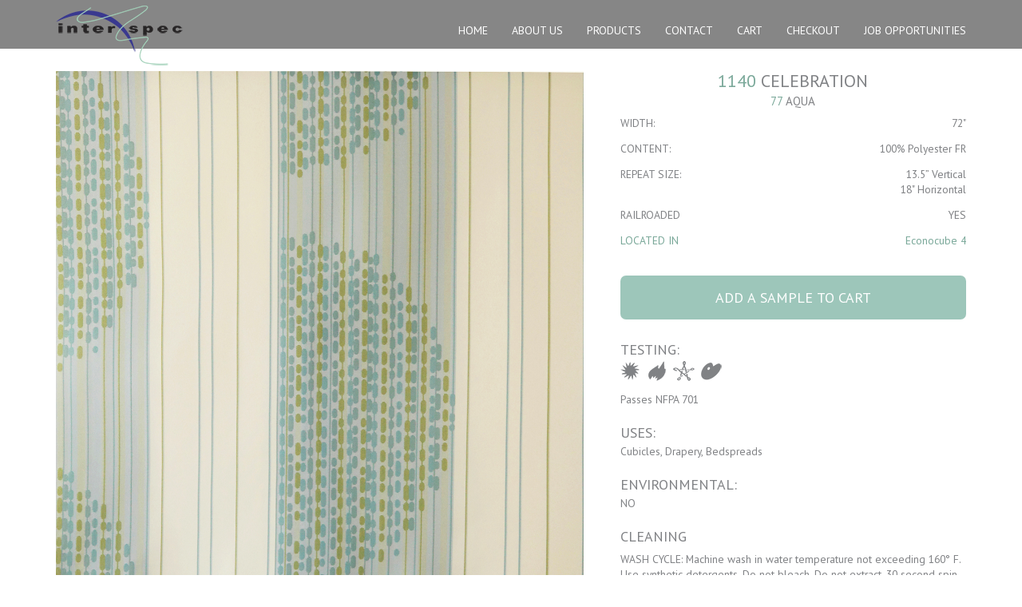

--- FILE ---
content_type: text/html; charset=UTF-8
request_url: https://interspec.com/products/1140-celebration-77-aqua/
body_size: 10208
content:
<!DOCTYPE html>
<html lang="en-US" class="no-js">
<head>
	<meta charset="UTF-8">
	<meta name="viewport" content="width=device-width, initial-scale=1">
	<link rel="profile" href="http://gmpg.org/xfn/11">
	<link rel="pingback" href="https://interspec.com/xmlrpc.php">
	<link rel="apple-touch-icon" sizes="57x57" href="/apple-touch-icon-57x57.png">
	<link rel="apple-touch-icon" sizes="60x60" href="/apple-touch-icon-60x60.png">
	<link rel="apple-touch-icon" sizes="72x72" href="/apple-touch-icon-72x72.png">
	<link rel="apple-touch-icon" sizes="76x76" href="/apple-touch-icon-76x76.png">
	<link rel="apple-touch-icon" sizes="114x114" href="/apple-touch-icon-114x114.png">
	<link rel="apple-touch-icon" sizes="120x120" href="/apple-touch-icon-120x120.png">
	<link rel="apple-touch-icon" sizes="144x144" href="/apple-touch-icon-144x144.png">
	<link rel="apple-touch-icon" sizes="152x152" href="/apple-touch-icon-152x152.png">
	<link rel="apple-touch-icon" sizes="180x180" href="/apple-touch-icon-180x180.png">
	<link rel="icon" type="image/png" href="/favicon-32x32.png" sizes="32x32">
	<link rel="icon" type="image/png" href="/favicon-194x194.png" sizes="194x194">
	<link rel="icon" type="image/png" href="/favicon-96x96.png" sizes="96x96">
	<link rel="icon" type="image/png" href="/android-chrome-192x192.png" sizes="192x192">
	<link rel="icon" type="image/png" href="/favicon-16x16.png" sizes="16x16">
	<link rel="manifest" href="/manifest.json">
	<meta name="msapplication-TileColor" content="#603cba">
	<meta name="msapplication-TileImage" content="/mstile-144x144.png">
	<meta name="theme-color" content="#ffffff">
	<script>
(function(html){html.className = html.className.replace(/\bno-js\b/,'js')})(document.documentElement);
//# sourceURL=twentyfifteen_javascript_detection
</script>
<title>1140 Celebration 77 Aqua &#8211; Interspec</title>
<meta name='robots' content='max-image-preview:large' />
<link rel='dns-prefetch' href='//ajax.googleapis.com' />
<link rel='dns-prefetch' href='//cdn.jsdelivr.net' />
<link rel='dns-prefetch' href='//fonts.googleapis.com' />
<link rel="alternate" type="application/rss+xml" title="Interspec &raquo; Feed" href="https://interspec.com/feed/" />
<link rel="alternate" type="application/rss+xml" title="Interspec &raquo; Comments Feed" href="https://interspec.com/comments/feed/" />
<link rel="alternate" title="oEmbed (JSON)" type="application/json+oembed" href="https://interspec.com/wp-json/oembed/1.0/embed?url=https%3A%2F%2Finterspec.com%2Fproducts%2F1140-celebration-77-aqua%2F" />
<link rel="alternate" title="oEmbed (XML)" type="text/xml+oembed" href="https://interspec.com/wp-json/oembed/1.0/embed?url=https%3A%2F%2Finterspec.com%2Fproducts%2F1140-celebration-77-aqua%2F&#038;format=xml" />
<style id='wp-img-auto-sizes-contain-inline-css'>
img:is([sizes=auto i],[sizes^="auto," i]){contain-intrinsic-size:3000px 1500px}
/*# sourceURL=wp-img-auto-sizes-contain-inline-css */
</style>
<style id='wp-block-library-inline-css'>
:root{--wp-block-synced-color:#7a00df;--wp-block-synced-color--rgb:122,0,223;--wp-bound-block-color:var(--wp-block-synced-color);--wp-editor-canvas-background:#ddd;--wp-admin-theme-color:#007cba;--wp-admin-theme-color--rgb:0,124,186;--wp-admin-theme-color-darker-10:#006ba1;--wp-admin-theme-color-darker-10--rgb:0,107,160.5;--wp-admin-theme-color-darker-20:#005a87;--wp-admin-theme-color-darker-20--rgb:0,90,135;--wp-admin-border-width-focus:2px}@media (min-resolution:192dpi){:root{--wp-admin-border-width-focus:1.5px}}.wp-element-button{cursor:pointer}:root .has-very-light-gray-background-color{background-color:#eee}:root .has-very-dark-gray-background-color{background-color:#313131}:root .has-very-light-gray-color{color:#eee}:root .has-very-dark-gray-color{color:#313131}:root .has-vivid-green-cyan-to-vivid-cyan-blue-gradient-background{background:linear-gradient(135deg,#00d084,#0693e3)}:root .has-purple-crush-gradient-background{background:linear-gradient(135deg,#34e2e4,#4721fb 50%,#ab1dfe)}:root .has-hazy-dawn-gradient-background{background:linear-gradient(135deg,#faaca8,#dad0ec)}:root .has-subdued-olive-gradient-background{background:linear-gradient(135deg,#fafae1,#67a671)}:root .has-atomic-cream-gradient-background{background:linear-gradient(135deg,#fdd79a,#004a59)}:root .has-nightshade-gradient-background{background:linear-gradient(135deg,#330968,#31cdcf)}:root .has-midnight-gradient-background{background:linear-gradient(135deg,#020381,#2874fc)}:root{--wp--preset--font-size--normal:16px;--wp--preset--font-size--huge:42px}.has-regular-font-size{font-size:1em}.has-larger-font-size{font-size:2.625em}.has-normal-font-size{font-size:var(--wp--preset--font-size--normal)}.has-huge-font-size{font-size:var(--wp--preset--font-size--huge)}.has-text-align-center{text-align:center}.has-text-align-left{text-align:left}.has-text-align-right{text-align:right}.has-fit-text{white-space:nowrap!important}#end-resizable-editor-section{display:none}.aligncenter{clear:both}.items-justified-left{justify-content:flex-start}.items-justified-center{justify-content:center}.items-justified-right{justify-content:flex-end}.items-justified-space-between{justify-content:space-between}.screen-reader-text{border:0;clip-path:inset(50%);height:1px;margin:-1px;overflow:hidden;padding:0;position:absolute;width:1px;word-wrap:normal!important}.screen-reader-text:focus{background-color:#ddd;clip-path:none;color:#444;display:block;font-size:1em;height:auto;left:5px;line-height:normal;padding:15px 23px 14px;text-decoration:none;top:5px;width:auto;z-index:100000}html :where(.has-border-color){border-style:solid}html :where([style*=border-top-color]){border-top-style:solid}html :where([style*=border-right-color]){border-right-style:solid}html :where([style*=border-bottom-color]){border-bottom-style:solid}html :where([style*=border-left-color]){border-left-style:solid}html :where([style*=border-width]){border-style:solid}html :where([style*=border-top-width]){border-top-style:solid}html :where([style*=border-right-width]){border-right-style:solid}html :where([style*=border-bottom-width]){border-bottom-style:solid}html :where([style*=border-left-width]){border-left-style:solid}html :where(img[class*=wp-image-]){height:auto;max-width:100%}:where(figure){margin:0 0 1em}html :where(.is-position-sticky){--wp-admin--admin-bar--position-offset:var(--wp-admin--admin-bar--height,0px)}@media screen and (max-width:600px){html :where(.is-position-sticky){--wp-admin--admin-bar--position-offset:0px}}

/*# sourceURL=wp-block-library-inline-css */
</style><link rel='stylesheet' id='wc-blocks-style-css' href='https://interspec.com/wp-content/plugins/woocommerce/assets/client/blocks/wc-blocks.css?ver=wc-10.3.7' media='all' />
<style id='global-styles-inline-css'>
:root{--wp--preset--aspect-ratio--square: 1;--wp--preset--aspect-ratio--4-3: 4/3;--wp--preset--aspect-ratio--3-4: 3/4;--wp--preset--aspect-ratio--3-2: 3/2;--wp--preset--aspect-ratio--2-3: 2/3;--wp--preset--aspect-ratio--16-9: 16/9;--wp--preset--aspect-ratio--9-16: 9/16;--wp--preset--color--black: #000000;--wp--preset--color--cyan-bluish-gray: #abb8c3;--wp--preset--color--white: #fff;--wp--preset--color--pale-pink: #f78da7;--wp--preset--color--vivid-red: #cf2e2e;--wp--preset--color--luminous-vivid-orange: #ff6900;--wp--preset--color--luminous-vivid-amber: #fcb900;--wp--preset--color--light-green-cyan: #7bdcb5;--wp--preset--color--vivid-green-cyan: #00d084;--wp--preset--color--pale-cyan-blue: #8ed1fc;--wp--preset--color--vivid-cyan-blue: #0693e3;--wp--preset--color--vivid-purple: #9b51e0;--wp--preset--color--dark-gray: #111;--wp--preset--color--light-gray: #f1f1f1;--wp--preset--color--yellow: #f4ca16;--wp--preset--color--dark-brown: #352712;--wp--preset--color--medium-pink: #e53b51;--wp--preset--color--light-pink: #ffe5d1;--wp--preset--color--dark-purple: #2e2256;--wp--preset--color--purple: #674970;--wp--preset--color--blue-gray: #22313f;--wp--preset--color--bright-blue: #55c3dc;--wp--preset--color--light-blue: #e9f2f9;--wp--preset--gradient--vivid-cyan-blue-to-vivid-purple: linear-gradient(135deg,rgb(6,147,227) 0%,rgb(155,81,224) 100%);--wp--preset--gradient--light-green-cyan-to-vivid-green-cyan: linear-gradient(135deg,rgb(122,220,180) 0%,rgb(0,208,130) 100%);--wp--preset--gradient--luminous-vivid-amber-to-luminous-vivid-orange: linear-gradient(135deg,rgb(252,185,0) 0%,rgb(255,105,0) 100%);--wp--preset--gradient--luminous-vivid-orange-to-vivid-red: linear-gradient(135deg,rgb(255,105,0) 0%,rgb(207,46,46) 100%);--wp--preset--gradient--very-light-gray-to-cyan-bluish-gray: linear-gradient(135deg,rgb(238,238,238) 0%,rgb(169,184,195) 100%);--wp--preset--gradient--cool-to-warm-spectrum: linear-gradient(135deg,rgb(74,234,220) 0%,rgb(151,120,209) 20%,rgb(207,42,186) 40%,rgb(238,44,130) 60%,rgb(251,105,98) 80%,rgb(254,248,76) 100%);--wp--preset--gradient--blush-light-purple: linear-gradient(135deg,rgb(255,206,236) 0%,rgb(152,150,240) 100%);--wp--preset--gradient--blush-bordeaux: linear-gradient(135deg,rgb(254,205,165) 0%,rgb(254,45,45) 50%,rgb(107,0,62) 100%);--wp--preset--gradient--luminous-dusk: linear-gradient(135deg,rgb(255,203,112) 0%,rgb(199,81,192) 50%,rgb(65,88,208) 100%);--wp--preset--gradient--pale-ocean: linear-gradient(135deg,rgb(255,245,203) 0%,rgb(182,227,212) 50%,rgb(51,167,181) 100%);--wp--preset--gradient--electric-grass: linear-gradient(135deg,rgb(202,248,128) 0%,rgb(113,206,126) 100%);--wp--preset--gradient--midnight: linear-gradient(135deg,rgb(2,3,129) 0%,rgb(40,116,252) 100%);--wp--preset--gradient--dark-gray-gradient-gradient: linear-gradient(90deg, rgba(17,17,17,1) 0%, rgba(42,42,42,1) 100%);--wp--preset--gradient--light-gray-gradient: linear-gradient(90deg, rgba(241,241,241,1) 0%, rgba(215,215,215,1) 100%);--wp--preset--gradient--white-gradient: linear-gradient(90deg, rgba(255,255,255,1) 0%, rgba(230,230,230,1) 100%);--wp--preset--gradient--yellow-gradient: linear-gradient(90deg, rgba(244,202,22,1) 0%, rgba(205,168,10,1) 100%);--wp--preset--gradient--dark-brown-gradient: linear-gradient(90deg, rgba(53,39,18,1) 0%, rgba(91,67,31,1) 100%);--wp--preset--gradient--medium-pink-gradient: linear-gradient(90deg, rgba(229,59,81,1) 0%, rgba(209,28,51,1) 100%);--wp--preset--gradient--light-pink-gradient: linear-gradient(90deg, rgba(255,229,209,1) 0%, rgba(255,200,158,1) 100%);--wp--preset--gradient--dark-purple-gradient: linear-gradient(90deg, rgba(46,34,86,1) 0%, rgba(66,48,123,1) 100%);--wp--preset--gradient--purple-gradient: linear-gradient(90deg, rgba(103,73,112,1) 0%, rgba(131,93,143,1) 100%);--wp--preset--gradient--blue-gray-gradient: linear-gradient(90deg, rgba(34,49,63,1) 0%, rgba(52,75,96,1) 100%);--wp--preset--gradient--bright-blue-gradient: linear-gradient(90deg, rgba(85,195,220,1) 0%, rgba(43,180,211,1) 100%);--wp--preset--gradient--light-blue-gradient: linear-gradient(90deg, rgba(233,242,249,1) 0%, rgba(193,218,238,1) 100%);--wp--preset--font-size--small: 13px;--wp--preset--font-size--medium: 20px;--wp--preset--font-size--large: 36px;--wp--preset--font-size--x-large: 42px;--wp--preset--spacing--20: 0.44rem;--wp--preset--spacing--30: 0.67rem;--wp--preset--spacing--40: 1rem;--wp--preset--spacing--50: 1.5rem;--wp--preset--spacing--60: 2.25rem;--wp--preset--spacing--70: 3.38rem;--wp--preset--spacing--80: 5.06rem;--wp--preset--shadow--natural: 6px 6px 9px rgba(0, 0, 0, 0.2);--wp--preset--shadow--deep: 12px 12px 50px rgba(0, 0, 0, 0.4);--wp--preset--shadow--sharp: 6px 6px 0px rgba(0, 0, 0, 0.2);--wp--preset--shadow--outlined: 6px 6px 0px -3px rgb(255, 255, 255), 6px 6px rgb(0, 0, 0);--wp--preset--shadow--crisp: 6px 6px 0px rgb(0, 0, 0);}:where(.is-layout-flex){gap: 0.5em;}:where(.is-layout-grid){gap: 0.5em;}body .is-layout-flex{display: flex;}.is-layout-flex{flex-wrap: wrap;align-items: center;}.is-layout-flex > :is(*, div){margin: 0;}body .is-layout-grid{display: grid;}.is-layout-grid > :is(*, div){margin: 0;}:where(.wp-block-columns.is-layout-flex){gap: 2em;}:where(.wp-block-columns.is-layout-grid){gap: 2em;}:where(.wp-block-post-template.is-layout-flex){gap: 1.25em;}:where(.wp-block-post-template.is-layout-grid){gap: 1.25em;}.has-black-color{color: var(--wp--preset--color--black) !important;}.has-cyan-bluish-gray-color{color: var(--wp--preset--color--cyan-bluish-gray) !important;}.has-white-color{color: var(--wp--preset--color--white) !important;}.has-pale-pink-color{color: var(--wp--preset--color--pale-pink) !important;}.has-vivid-red-color{color: var(--wp--preset--color--vivid-red) !important;}.has-luminous-vivid-orange-color{color: var(--wp--preset--color--luminous-vivid-orange) !important;}.has-luminous-vivid-amber-color{color: var(--wp--preset--color--luminous-vivid-amber) !important;}.has-light-green-cyan-color{color: var(--wp--preset--color--light-green-cyan) !important;}.has-vivid-green-cyan-color{color: var(--wp--preset--color--vivid-green-cyan) !important;}.has-pale-cyan-blue-color{color: var(--wp--preset--color--pale-cyan-blue) !important;}.has-vivid-cyan-blue-color{color: var(--wp--preset--color--vivid-cyan-blue) !important;}.has-vivid-purple-color{color: var(--wp--preset--color--vivid-purple) !important;}.has-black-background-color{background-color: var(--wp--preset--color--black) !important;}.has-cyan-bluish-gray-background-color{background-color: var(--wp--preset--color--cyan-bluish-gray) !important;}.has-white-background-color{background-color: var(--wp--preset--color--white) !important;}.has-pale-pink-background-color{background-color: var(--wp--preset--color--pale-pink) !important;}.has-vivid-red-background-color{background-color: var(--wp--preset--color--vivid-red) !important;}.has-luminous-vivid-orange-background-color{background-color: var(--wp--preset--color--luminous-vivid-orange) !important;}.has-luminous-vivid-amber-background-color{background-color: var(--wp--preset--color--luminous-vivid-amber) !important;}.has-light-green-cyan-background-color{background-color: var(--wp--preset--color--light-green-cyan) !important;}.has-vivid-green-cyan-background-color{background-color: var(--wp--preset--color--vivid-green-cyan) !important;}.has-pale-cyan-blue-background-color{background-color: var(--wp--preset--color--pale-cyan-blue) !important;}.has-vivid-cyan-blue-background-color{background-color: var(--wp--preset--color--vivid-cyan-blue) !important;}.has-vivid-purple-background-color{background-color: var(--wp--preset--color--vivid-purple) !important;}.has-black-border-color{border-color: var(--wp--preset--color--black) !important;}.has-cyan-bluish-gray-border-color{border-color: var(--wp--preset--color--cyan-bluish-gray) !important;}.has-white-border-color{border-color: var(--wp--preset--color--white) !important;}.has-pale-pink-border-color{border-color: var(--wp--preset--color--pale-pink) !important;}.has-vivid-red-border-color{border-color: var(--wp--preset--color--vivid-red) !important;}.has-luminous-vivid-orange-border-color{border-color: var(--wp--preset--color--luminous-vivid-orange) !important;}.has-luminous-vivid-amber-border-color{border-color: var(--wp--preset--color--luminous-vivid-amber) !important;}.has-light-green-cyan-border-color{border-color: var(--wp--preset--color--light-green-cyan) !important;}.has-vivid-green-cyan-border-color{border-color: var(--wp--preset--color--vivid-green-cyan) !important;}.has-pale-cyan-blue-border-color{border-color: var(--wp--preset--color--pale-cyan-blue) !important;}.has-vivid-cyan-blue-border-color{border-color: var(--wp--preset--color--vivid-cyan-blue) !important;}.has-vivid-purple-border-color{border-color: var(--wp--preset--color--vivid-purple) !important;}.has-vivid-cyan-blue-to-vivid-purple-gradient-background{background: var(--wp--preset--gradient--vivid-cyan-blue-to-vivid-purple) !important;}.has-light-green-cyan-to-vivid-green-cyan-gradient-background{background: var(--wp--preset--gradient--light-green-cyan-to-vivid-green-cyan) !important;}.has-luminous-vivid-amber-to-luminous-vivid-orange-gradient-background{background: var(--wp--preset--gradient--luminous-vivid-amber-to-luminous-vivid-orange) !important;}.has-luminous-vivid-orange-to-vivid-red-gradient-background{background: var(--wp--preset--gradient--luminous-vivid-orange-to-vivid-red) !important;}.has-very-light-gray-to-cyan-bluish-gray-gradient-background{background: var(--wp--preset--gradient--very-light-gray-to-cyan-bluish-gray) !important;}.has-cool-to-warm-spectrum-gradient-background{background: var(--wp--preset--gradient--cool-to-warm-spectrum) !important;}.has-blush-light-purple-gradient-background{background: var(--wp--preset--gradient--blush-light-purple) !important;}.has-blush-bordeaux-gradient-background{background: var(--wp--preset--gradient--blush-bordeaux) !important;}.has-luminous-dusk-gradient-background{background: var(--wp--preset--gradient--luminous-dusk) !important;}.has-pale-ocean-gradient-background{background: var(--wp--preset--gradient--pale-ocean) !important;}.has-electric-grass-gradient-background{background: var(--wp--preset--gradient--electric-grass) !important;}.has-midnight-gradient-background{background: var(--wp--preset--gradient--midnight) !important;}.has-small-font-size{font-size: var(--wp--preset--font-size--small) !important;}.has-medium-font-size{font-size: var(--wp--preset--font-size--medium) !important;}.has-large-font-size{font-size: var(--wp--preset--font-size--large) !important;}.has-x-large-font-size{font-size: var(--wp--preset--font-size--x-large) !important;}
/*# sourceURL=global-styles-inline-css */
</style>

<style id='classic-theme-styles-inline-css'>
/*! This file is auto-generated */
.wp-block-button__link{color:#fff;background-color:#32373c;border-radius:9999px;box-shadow:none;text-decoration:none;padding:calc(.667em + 2px) calc(1.333em + 2px);font-size:1.125em}.wp-block-file__button{background:#32373c;color:#fff;text-decoration:none}
/*# sourceURL=/wp-includes/css/classic-themes.min.css */
</style>
<link rel='stylesheet' id='contact-form-7-css' href='https://interspec.com/wp-content/plugins/contact-form-7/includes/css/styles.css?ver=6.1.4' media='all' />
<link rel='stylesheet' id='photoswipe-css' href='https://interspec.com/wp-content/plugins/woocommerce/assets/css/photoswipe/photoswipe.min.css?ver=10.3.7' media='all' />
<link rel='stylesheet' id='photoswipe-default-skin-css' href='https://interspec.com/wp-content/plugins/woocommerce/assets/css/photoswipe/default-skin/default-skin.min.css?ver=10.3.7' media='all' />
<link rel='stylesheet' id='woocommerce-layout-css' href='https://interspec.com/wp-content/plugins/woocommerce/assets/css/woocommerce-layout.css?ver=10.3.7' media='all' />
<link rel='stylesheet' id='woocommerce-smallscreen-css' href='https://interspec.com/wp-content/plugins/woocommerce/assets/css/woocommerce-smallscreen.css?ver=10.3.7' media='only screen and (max-width: 768px)' />
<link rel='stylesheet' id='woocommerce-general-css' href='https://interspec.com/wp-content/plugins/woocommerce/assets/css/woocommerce.css?ver=10.3.7' media='all' />
<style id='woocommerce-inline-inline-css'>
.woocommerce form .form-row .required { visibility: visible; }
/*# sourceURL=woocommerce-inline-inline-css */
</style>
<link rel='stylesheet' id='brands-styles-css' href='https://interspec.com/wp-content/plugins/woocommerce/assets/css/brands.css?ver=10.3.7' media='all' />
<link rel='stylesheet' id='genericons-css' href='https://interspec.com/wp-content/themes/twentyfifteen/genericons/genericons.css?ver=20251101' media='all' />
<link rel='stylesheet' id='twentyfifteen-style-css' href='https://interspec.com/wp-content/themes/twentyfifteen-child/style.css?ver=20251202' media='all' />
<style id='twentyfifteen-style-inline-css'>

			.post-navigation .nav-previous { background-image: url(https://interspec.com/wp-content/uploads/2016/04/Interspec_1140_Celebration_Tropical_5.jpg); }
			.post-navigation .nav-previous .post-title, .post-navigation .nav-previous a:hover .post-title, .post-navigation .nav-previous .meta-nav { color: #fff; }
			.post-navigation .nav-previous a:before { background-color: rgba(0, 0, 0, 0.4); }
		
			.post-navigation .nav-next { background-image: url(https://interspec.com/wp-content/uploads/2016/04/Interspec_1140_Celebration_Harvest_16.jpg); border-top: 0; }
			.post-navigation .nav-next .post-title, .post-navigation .nav-next a:hover .post-title, .post-navigation .nav-next .meta-nav { color: #fff; }
			.post-navigation .nav-next a:before { background-color: rgba(0, 0, 0, 0.4); }
		
/*# sourceURL=twentyfifteen-style-inline-css */
</style>
<link rel='stylesheet' id='twentyfifteen-block-style-css' href='https://interspec.com/wp-content/themes/twentyfifteen/css/blocks.css?ver=20240715' media='all' />
<link rel='stylesheet' id='twentyfifteen-child-style-css' href='https://interspec.com/wp-content/themes/twentyfifteen-child/style.css?ver=1768299985' media='all' />
<link rel='stylesheet' id='twentyfifteen-child-fonts-css' href='https://fonts.googleapis.com/css2?family=PT+Sans:ital,wght@0,400;0,700;1,400;1,700&#038;display=swap' media='all' />
<link rel='stylesheet' id='swiper-style-css' href='https://cdn.jsdelivr.net/npm/swiper@11/swiper-bundle.min.css' media='all' />
<script src="//ajax.googleapis.com/ajax/libs/jquery/1.11.3/jquery.min.js?ver=1.11.3" id="jquery-js"></script>
<script src="https://interspec.com/wp-content/plugins/woocommerce/assets/js/jquery-blockui/jquery.blockUI.min.js?ver=2.7.0-wc.10.3.7" id="wc-jquery-blockui-js" defer data-wp-strategy="defer"></script>
<script id="wc-add-to-cart-js-extra">
var wc_add_to_cart_params = {"ajax_url":"/wp-admin/admin-ajax.php","wc_ajax_url":"/?wc-ajax=%%endpoint%%","i18n_view_cart":"View cart","cart_url":"https://interspec.com/cart/","is_cart":"","cart_redirect_after_add":"no"};
//# sourceURL=wc-add-to-cart-js-extra
</script>
<script src="https://interspec.com/wp-content/plugins/woocommerce/assets/js/frontend/add-to-cart.min.js?ver=10.3.7" id="wc-add-to-cart-js" defer data-wp-strategy="defer"></script>
<script src="https://interspec.com/wp-content/plugins/woocommerce/assets/js/zoom/jquery.zoom.min.js?ver=1.7.21-wc.10.3.7" id="wc-zoom-js" defer data-wp-strategy="defer"></script>
<script src="https://interspec.com/wp-content/plugins/woocommerce/assets/js/flexslider/jquery.flexslider.min.js?ver=2.7.2-wc.10.3.7" id="wc-flexslider-js" defer data-wp-strategy="defer"></script>
<script src="https://interspec.com/wp-content/plugins/woocommerce/assets/js/photoswipe/photoswipe.min.js?ver=4.1.1-wc.10.3.7" id="wc-photoswipe-js" defer data-wp-strategy="defer"></script>
<script src="https://interspec.com/wp-content/plugins/woocommerce/assets/js/photoswipe/photoswipe-ui-default.min.js?ver=4.1.1-wc.10.3.7" id="wc-photoswipe-ui-default-js" defer data-wp-strategy="defer"></script>
<script id="wc-single-product-js-extra">
var wc_single_product_params = {"i18n_required_rating_text":"Please select a rating","i18n_rating_options":["1 of 5 stars","2 of 5 stars","3 of 5 stars","4 of 5 stars","5 of 5 stars"],"i18n_product_gallery_trigger_text":"View full-screen image gallery","review_rating_required":"yes","flexslider":{"rtl":false,"animation":"slide","smoothHeight":true,"directionNav":false,"controlNav":"thumbnails","slideshow":false,"animationSpeed":500,"animationLoop":false,"allowOneSlide":false},"zoom_enabled":"1","zoom_options":[],"photoswipe_enabled":"1","photoswipe_options":{"shareEl":false,"closeOnScroll":false,"history":false,"hideAnimationDuration":0,"showAnimationDuration":0},"flexslider_enabled":"1"};
//# sourceURL=wc-single-product-js-extra
</script>
<script src="https://interspec.com/wp-content/plugins/woocommerce/assets/js/frontend/single-product.min.js?ver=10.3.7" id="wc-single-product-js" defer data-wp-strategy="defer"></script>
<script src="https://interspec.com/wp-content/plugins/woocommerce/assets/js/js-cookie/js.cookie.min.js?ver=2.1.4-wc.10.3.7" id="wc-js-cookie-js" defer data-wp-strategy="defer"></script>
<script id="woocommerce-js-extra">
var woocommerce_params = {"ajax_url":"/wp-admin/admin-ajax.php","wc_ajax_url":"/?wc-ajax=%%endpoint%%","i18n_password_show":"Show password","i18n_password_hide":"Hide password"};
//# sourceURL=woocommerce-js-extra
</script>
<script src="https://interspec.com/wp-content/plugins/woocommerce/assets/js/frontend/woocommerce.min.js?ver=10.3.7" id="woocommerce-js" defer data-wp-strategy="defer"></script>
<link rel="https://api.w.org/" href="https://interspec.com/wp-json/" /><link rel="alternate" title="JSON" type="application/json" href="https://interspec.com/wp-json/wp/v2/product/1631" /><link rel="EditURI" type="application/rsd+xml" title="RSD" href="https://interspec.com/xmlrpc.php?rsd" />
<meta name="generator" content="WordPress 6.9" />
<meta name="generator" content="WooCommerce 10.3.7" />
<link rel="canonical" href="https://interspec.com/products/1140-celebration-77-aqua/" />
<link rel='shortlink' href='https://interspec.com/?p=1631' />
	<noscript><style>.woocommerce-product-gallery{ opacity: 1 !important; }</style></noscript>
	<style>.recentcomments a{display:inline !important;padding:0 !important;margin:0 !important;}</style></head>

<body class="wp-singular product-template-default single single-product postid-1631 wp-embed-responsive wp-theme-twentyfifteen wp-child-theme-twentyfifteen-child theme-twentyfifteen woocommerce woocommerce-page woocommerce-no-js">
<script>
  (function(i,s,o,g,r,a,m){i['GoogleAnalyticsObject']=r;i[r]=i[r]||function(){
  (i[r].q=i[r].q||[]).push(arguments)},i[r].l=1*new Date();a=s.createElement(o),
  m=s.getElementsByTagName(o)[0];a.async=1;a.src=g;m.parentNode.insertBefore(a,m)
  })(window,document,'script','//www.google-analytics.com/analytics.js','ga');

  ga('create', 'UA-66739111-1', 'auto');
  ga('send', 'pageview');
</script>
<div id="page" class="hfeed site">
	<header id="masthead" class="site-header" role="banner">
		<nav class="navbar navbar-default navbar-fixed-top">
			<div class="container">
				<div class="navbar-header">
					<button type="button" class="navbar-toggle collapsed" data-toggle="collapse" data-target="#navbar" aria-expanded="false" aria-controls="navbar">
						<span class="sr-only">Toggle navigation</span>
						<span class="icon-bar"></span>
						<span class="icon-bar"></span>
						<span class="icon-bar"></span>
					</button>
										<div class="site-title navbar-brand"><a href="https://interspec.com/" rel="home">Interspec</a></div>
									</div>
				<div id="navbar" class="navbar-collapse collapse">
					<ul class="nav navbar-nav navbar-right">
<li class="page_item page-item-2"><a href="https://interspec.com/">Home</a></li>
<li class="page_item page-item-2734"><a href="https://interspec.com/about-us-2/">About Us</a></li>
<li class="page_item page-item-4 current_page_parent"><a href="https://interspec.com/products/">Products</a></li>
<li class="page_item page-item-12"><a href="https://interspec.com/contact/">Contact</a></li>
<li class="page_item page-item-5"><a href="https://interspec.com/cart/">Cart</a></li>
<li class="page_item page-item-6"><a href="https://interspec.com/checkout/">Checkout</a></li>
<li class="page_item page-item-2149"><a href="https://interspec.com/job-opportunities/">Job Opportunities</a></li>
 
</ul>

				</div><!--/.nav-collapse -->
			</div>
		</nav>
	</header>
	<main id="content" class="site-content">

	<div id="primary" role="main" class="content-area twentyfifteen-child"><div id="main" class="site-main t15wc">
		
			
<div class="woocommerce-notices-wrapper"></div>
<div itemscope itemtype="http://schema.org/Product" id="product-1631" class="post-1631 product type-product status-publish has-post-thumbnail product_cat-blue product_cat-celebration product_cat-econocube product_cat-econocube-type product_cat-geometrics product_cat-medium-scale product_cat-stripes product_tag-cubicle product_tag-fabric product_tag-healthcare product_tag-hospital product_tag-interior-design product_tag-interspec product_tag-privacy product_tag-textiles first instock shipping-taxable purchasable product-type-simple">

	<div class="images">

	
			<img class="attachment-shop_single wp-post-image" src="https://interspec.com/wp-content/uploads/2016/04/Interspec_1140_Celebration_Aqua_77.jpg" alt="Interspec_1140_Celebration_Aqua_77" />

			<div class="related-products">
				<div class="woocommerce columns-4 "><ul class="products columns-4">
<li class="first post-1629 product type-product status-publish has-post-thumbnail product_cat-celebration product_cat-econocube product_cat-econocube-type product_cat-geometrics product_cat-medium-scale product_cat-purple product_cat-stripes product_tag-cubicle product_tag-fabric product_tag-healthcare product_tag-hospital product_tag-interior-design product_tag-interspec product_tag-privacy product_tag-textiles  instock shipping-taxable purchasable product-type-simple">

	<a href="https://interspec.com/products/1140-celebration-15-earth/" class="woocommerce-LoopProduct-link woocommerce-loop-product__link">
	<a href="https://interspec.com/products/1140-celebration-15-earth/">

		<img data-src="https://interspec.com/wp-content/uploads/2016/04/Interspec_1140_Celebration_Earth_15_.jpg" /><div class="grid-prod-title">1140 Celebration 15 Earth</div>
	</a>

	</a>
</li>
<li class="post-1632 product type-product status-publish has-post-thumbnail product_cat-botanical product_cat-celebration product_cat-econocube-type product_cat-econocube product_cat-medium-scale product_cat-stripes product_cat-terra-cotta product_tag-cubicle product_tag-fabric product_tag-healthcare product_tag-hospital product_tag-interior-design product_tag-interspec product_tag-privacy product_tag-textiles last instock shipping-taxable purchasable product-type-simple">

	<a href="https://interspec.com/products/1140-celebration-16-harvest/" class="woocommerce-LoopProduct-link woocommerce-loop-product__link">
	<a href="https://interspec.com/products/1140-celebration-16-harvest/">

		<img data-src="https://interspec.com/wp-content/uploads/2016/04/Interspec_1140_Celebration_Harvest_16.jpg" /><div class="grid-prod-title">1140 Celebration 16 Harvest</div>
	</a>

	</a>
</li>
<li class="first post-1633 product type-product status-publish has-post-thumbnail product_cat-celebration product_cat-econocube product_cat-econocube-type product_cat-geometrics product_cat-medium-scale product_cat-neutral product_cat-stripes product_tag-cubicle product_tag-fabric product_tag-healthcare product_tag-hospital product_tag-interior-design product_tag-interspec product_tag-privacy product_tag-textiles  instock shipping-taxable purchasable product-type-simple">

	<a href="https://interspec.com/products/1140-celebration-21-clarity/" class="woocommerce-LoopProduct-link woocommerce-loop-product__link">
	<a href="https://interspec.com/products/1140-celebration-21-clarity/">

		<img data-src="https://interspec.com/wp-content/uploads/2016/04/Interspec_1140_Celebration_Clarity_21.jpg" /><div class="grid-prod-title">1140 Celebration 21 Clarity</div>
	</a>

	</a>
</li>
<li class="post-1630 product type-product status-publish has-post-thumbnail product_cat-aqua product_cat-celebration product_cat-econocube-type product_cat-econocube product_cat-geometrics product_cat-medium-scale product_cat-stripes product_tag-cubicle product_tag-fabric product_tag-healthcare product_tag-hospital product_tag-interior-design product_tag-interspec product_tag-privacy product_tag-textiles last instock shipping-taxable purchasable product-type-simple">

	<a href="https://interspec.com/products/1140-celebration-5-tropical/" class="woocommerce-LoopProduct-link woocommerce-loop-product__link">
	<a href="https://interspec.com/products/1140-celebration-5-tropical/">

		<img data-src="https://interspec.com/wp-content/uploads/2016/04/Interspec_1140_Celebration_Tropical_5.jpg" /><div class="grid-prod-title">1140 Celebration 5 Tropical</div>
	</a>

	</a>
</li>
<li class="first post-1631 product type-product status-publish has-post-thumbnail product_cat-blue product_cat-celebration product_cat-econocube product_cat-econocube-type product_cat-geometrics product_cat-medium-scale product_cat-stripes product_tag-cubicle product_tag-fabric product_tag-healthcare product_tag-hospital product_tag-interior-design product_tag-interspec product_tag-privacy product_tag-textiles  instock shipping-taxable purchasable product-type-simple">

	<a href="https://interspec.com/products/1140-celebration-77-aqua/" class="woocommerce-LoopProduct-link woocommerce-loop-product__link">
	<a href="https://interspec.com/products/1140-celebration-77-aqua/">

		<img data-src="https://interspec.com/wp-content/uploads/2016/04/Interspec_1140_Celebration_Aqua_77.jpg" /><div class="grid-prod-title">1140 Celebration 77 Aqua</div>
	</a>

	</a>
</li>
</ul>
</div>			</div>

			
	
</div>

	<div class="summary entry-summary">

		
		
		
		<h1 class="product_title entry-title" itemprop="name">
			<div>
				<span>1140</span> Celebration			</div>
			<div>
				<span>77</span> aqua 			</div>
		</h1>

		
		<dl class="product_meta">
			<div>
				<div class="dt">Width:</div>
				<div class="dd">72&quot; </div>
			</div>

			<div>
				<div class="dt">Content:</div>
				<div class="dd">100% Polyester FR</div>
			</div>

			<div>
				<div class="dt">Repeat Size:</div>
				<div class="dd">13.5” Vertical <br />
18" Horizontal</div>
			</div>

			<div>
				<div class="dt">Railroaded</div>
				<div class="dd">YES</div>
			</div>

			<div>
				<div class="dt meta-alt">Located In</div>
				<div class="dd meta-alt">Econocube 4</div>
			</div>
		</dl>

		<p class="price"><span class="woocommerce-Price-amount amount"><bdi><span class="woocommerce-Price-currencySymbol">&#36;</span>0.00</bdi></span></p>

	
	<form class="cart" action="https://interspec.com/products/1140-celebration-77-aqua/" method="post" enctype='multipart/form-data'>
		
		<div class="quantity">
		<label class="screen-reader-text" for="quantity_69661dd191869">1140 Celebration 77 Aqua quantity</label>
	<input
		type="number"
				id="quantity_69661dd191869"
		class="input-text qty text"
		name="quantity"
		value="1"
		aria-label="Product quantity"
				min="1"
							step="1"
			placeholder=""
			inputmode="numeric"
			autocomplete="off"
			/>
	</div>

		<button type="submit" name="add-to-cart" value="1631" class="single_add_to_cart_button button alt">Add A Sample To Cart</button>

			</form>

	

		<h4 class="hdr-4">Testing:</h4>
		<img src="https://interspec.com/wp-content/themes/twentyfifteen-child/images/testing.png" />
		<p>Passes NFPA 701</p>

				<h4 class="hdr-4">Uses:</h4>
		<p>Cubicles, Drapery, Bedspreads</p>


		<h4 class="hdr-4">Environmental:</h4>
		<p>NO</p>

		<h4>Cleaning</h4>
		<p>WASH CYCLE: Machine wash in water temperature not exceeding 160° F.  Use synthetic detergents.  Do not bleach.  Do not extract.  30 second spin may be used to remove excess moisture.  Remove load immediately.</p>
 
		<p>DRYING CYCLE: Tumble dry 3-5 minutes on synthetic cycle (110° F) until damp dry and remove immediately.</p>
 
		<p>FINISHING: No finishing if fabric is re-hung at termination of drying cycle.  Occasional light touch up with hand iron (275° F maximum) may be desired.<br />
		DO NOT MANGLE.</p>



	</div><!-- .summary -->

	
	<section class="related products">

					<h2>Related products</h2>
				<ul class="products columns-4">

			
					<li class="first post-385 product type-product status-publish has-post-thumbnail product_cat-botanical product_cat-econocube product_cat-econocube-type product_cat-lotus product_cat-medium-scale product_cat-multi product_cat-stripes product_tag-cubicle product_tag-fabric product_tag-healthcare product_tag-hospital product_tag-interior-design product_tag-interspec product_tag-privacy product_tag-textiles  instock shipping-taxable purchasable product-type-simple">

	<a href="https://interspec.com/products/6085-lotus-3-sage/" class="woocommerce-LoopProduct-link woocommerce-loop-product__link">
	<a href="https://interspec.com/products/6085-lotus-3-sage/">

		<img data-src="https://interspec.com/wp-content/uploads/2015/08/Interspec_6085_Lotus_Sage_3.jpg" /><div class="grid-prod-title">6085 Lotus 3 Sage</div>
	</a>

	</a>
</li>

			
					<li class="post-564 product type-product status-publish has-post-thumbnail product_cat-botanical product_cat-econocube product_cat-econocube-type product_cat-geometrics product_cat-green product_cat-medium-scale product_cat-palmetto product_tag-cubicle product_tag-fabric product_tag-healthcare product_tag-hospital product_tag-interior-design product_tag-interspec product_tag-privacy product_tag-textiles last instock shipping-taxable purchasable product-type-simple">

	<a href="https://interspec.com/products/6060-palmetto-34-sagebrush/" class="woocommerce-LoopProduct-link woocommerce-loop-product__link">
	<a href="https://interspec.com/products/6060-palmetto-34-sagebrush/">

		<img data-src="https://interspec.com/wp-content/uploads/2015/08/Interspec_6060_Palmetto_Sagebrush_34.jpg" /><div class="grid-prod-title">6060 Palmetto 34 Sagebrush</div>
	</a>

	</a>
</li>

			
					<li class="first post-562 product type-product status-publish has-post-thumbnail product_cat-botanical product_cat-econocube product_cat-econocube-type product_cat-geometrics product_cat-medium-scale product_cat-neutral product_cat-palmetto product_tag-cubicle product_tag-fabric product_tag-healthcare product_tag-hospital product_tag-interior-design product_tag-interspec product_tag-privacy product_tag-textiles  instock shipping-taxable purchasable product-type-simple">

	<a href="https://interspec.com/products/6060-palmetto-32-dune/" class="woocommerce-LoopProduct-link woocommerce-loop-product__link">
	<a href="https://interspec.com/products/6060-palmetto-32-dune/">

		<img data-src="https://interspec.com/wp-content/uploads/2015/08/Interspec_6060_Palmetto_Dune_32.jpg" /><div class="grid-prod-title">6060 Palmetto 32 Dune</div>
	</a>

	</a>
</li>

			
					<li class="post-253 product type-product status-publish has-post-thumbnail product_cat-checkers product_cat-econocube product_cat-econocube-type product_cat-geometrics product_cat-medium-scale product_cat-neutral product_cat-pediatric product_cat-pediatric-type product_tag-cubicle product_tag-fabric product_tag-healthcare product_tag-hospital product_tag-interior-design product_tag-interspec product_tag-privacy product_tag-textiles last instock shipping-taxable purchasable product-type-simple">

	<a href="https://interspec.com/products/6065-checkers-14-sahara/" class="woocommerce-LoopProduct-link woocommerce-loop-product__link">
	<a href="https://interspec.com/products/6065-checkers-14-sahara/">

		<img data-src="https://interspec.com/wp-content/uploads/2015/08/Interspec_6065_checkers_sahara-14.jpg" /><div class="grid-prod-title">6065 Checkers 14 Sahara</div>
	</a>

	</a>
</li>

			
		</ul>

	</section>
	
	<meta itemprop="url" content="https://interspec.com/products/1140-celebration-77-aqua/" />

</div><!-- #product-1631 -->


		
	</div></div>
	

	</main><!-- .site-content -->
	<footer id="colophon" class="site-footer container" role="contentinfo">
		<div class="row site-info">
			<p class="flex space-between wrap text-center">
				<span>Interspec, Inc</span>
				<span>PO Box 705</span>
				<span>Allenwood, NJ 08720</span>
				<span>1-800-526-2800 (US)</span>
				<span>732-938-4114 (International)</span>
				<span>
					<a href="mailto:info@interspec.com">info@interspec.com</a>
				</span>
			</p>
		</div>
		<div class="row social copyright">
			<div class="col-md-3">
				<a href="https://www.facebook.com/pages/Interspec-Fabrics/122757424473027?sk=photos_stream&tab=photos" target="_blank" class="genericon genericon-facebook-alt"></a>
				<a href="https://www.linkedin.com/profile/view?trk=contacts-contacts-list-contact_name-0&id=35036170" target="_blank" class="genericon genericon-linkedin"></a>
				<a href="https://twitter.com/InterspecFabric" target="_blank" class="genericon genericon-twitter"></a>
				<a href="https://www.pinterest.com/interspecfabric/" target="_blank" class="genericon genericon-pinterest"></a>
			</div>
			<div class="col-md-5 col-md-offset-1 valign-bottom">
				<div class="text-center">
					copyright 2026 all rights reserved | <em><a  href="/privacy-policy">privacy policy</a></em>
				</div>
			</div>
		</div><!-- .site-info -->
	</footer><!-- .site-footer -->
</div><!-- .site -->

<script type="speculationrules">
{"prefetch":[{"source":"document","where":{"and":[{"href_matches":"/*"},{"not":{"href_matches":["/wp-*.php","/wp-admin/*","/wp-content/uploads/*","/wp-content/*","/wp-content/plugins/*","/wp-content/themes/twentyfifteen-child/*","/wp-content/themes/twentyfifteen/*","/*\\?(.+)"]}},{"not":{"selector_matches":"a[rel~=\"nofollow\"]"}},{"not":{"selector_matches":".no-prefetch, .no-prefetch a"}}]},"eagerness":"conservative"}]}
</script>
<script type="application/ld+json">{"@context":"https:\/\/schema.org\/","@type":"Product","@id":"https:\/\/interspec.com\/products\/1140-celebration-77-aqua\/#product","name":"1140 Celebration 77 Aqua","url":"https:\/\/interspec.com\/products\/1140-celebration-77-aqua\/","description":"","image":"https:\/\/interspec.com\/wp-content\/uploads\/2016\/04\/Interspec_1140_Celebration_Aqua_77.jpg","sku":"1140-celebration-77-aqua","offers":[{"@type":"Offer","priceSpecification":[{"@type":"UnitPriceSpecification","price":"0.00","priceCurrency":"USD","valueAddedTaxIncluded":false,"validThrough":"2027-12-31"}],"priceValidUntil":"2027-12-31","availability":"https:\/\/schema.org\/InStock","url":"https:\/\/interspec.com\/products\/1140-celebration-77-aqua\/","seller":{"@type":"Organization","name":"Interspec","url":"https:\/\/interspec.com"}}]}</script>
<div id="photoswipe-fullscreen-dialog" class="pswp" tabindex="-1" role="dialog" aria-modal="true" aria-hidden="true" aria-label="Full screen image">
	<div class="pswp__bg"></div>
	<div class="pswp__scroll-wrap">
		<div class="pswp__container">
			<div class="pswp__item"></div>
			<div class="pswp__item"></div>
			<div class="pswp__item"></div>
		</div>
		<div class="pswp__ui pswp__ui--hidden">
			<div class="pswp__top-bar">
				<div class="pswp__counter"></div>
				<button class="pswp__button pswp__button--zoom" aria-label="Zoom in/out"></button>
				<button class="pswp__button pswp__button--fs" aria-label="Toggle fullscreen"></button>
				<button class="pswp__button pswp__button--share" aria-label="Share"></button>
				<button class="pswp__button pswp__button--close" aria-label="Close (Esc)"></button>
				<div class="pswp__preloader">
					<div class="pswp__preloader__icn">
						<div class="pswp__preloader__cut">
							<div class="pswp__preloader__donut"></div>
						</div>
					</div>
				</div>
			</div>
			<div class="pswp__share-modal pswp__share-modal--hidden pswp__single-tap">
				<div class="pswp__share-tooltip"></div>
			</div>
			<button class="pswp__button pswp__button--arrow--left" aria-label="Previous (arrow left)"></button>
			<button class="pswp__button pswp__button--arrow--right" aria-label="Next (arrow right)"></button>
			<div class="pswp__caption">
				<div class="pswp__caption__center"></div>
			</div>
		</div>
	</div>
</div>
	<script>
		(function () {
			var c = document.body.className;
			c = c.replace(/woocommerce-no-js/, 'woocommerce-js');
			document.body.className = c;
		})();
	</script>
	<script src="https://interspec.com/wp-includes/js/dist/hooks.min.js?ver=dd5603f07f9220ed27f1" id="wp-hooks-js"></script>
<script src="https://interspec.com/wp-includes/js/dist/i18n.min.js?ver=c26c3dc7bed366793375" id="wp-i18n-js"></script>
<script id="wp-i18n-js-after">
wp.i18n.setLocaleData( { 'text direction\u0004ltr': [ 'ltr' ] } );
//# sourceURL=wp-i18n-js-after
</script>
<script src="https://interspec.com/wp-content/plugins/contact-form-7/includes/swv/js/index.js?ver=6.1.4" id="swv-js"></script>
<script id="contact-form-7-js-before">
var wpcf7 = {
    "api": {
        "root": "https:\/\/interspec.com\/wp-json\/",
        "namespace": "contact-form-7\/v1"
    },
    "cached": 1
};
//# sourceURL=contact-form-7-js-before
</script>
<script src="https://interspec.com/wp-content/plugins/contact-form-7/includes/js/index.js?ver=6.1.4" id="contact-form-7-js"></script>
<script src="https://interspec.com/wp-content/plugins/woocommerce/assets/js/sourcebuster/sourcebuster.min.js?ver=10.3.7" id="sourcebuster-js-js"></script>
<script id="wc-order-attribution-js-extra">
var wc_order_attribution = {"params":{"lifetime":1.0e-5,"session":30,"base64":false,"ajaxurl":"https://interspec.com/wp-admin/admin-ajax.php","prefix":"wc_order_attribution_","allowTracking":true},"fields":{"source_type":"current.typ","referrer":"current_add.rf","utm_campaign":"current.cmp","utm_source":"current.src","utm_medium":"current.mdm","utm_content":"current.cnt","utm_id":"current.id","utm_term":"current.trm","utm_source_platform":"current.plt","utm_creative_format":"current.fmt","utm_marketing_tactic":"current.tct","session_entry":"current_add.ep","session_start_time":"current_add.fd","session_pages":"session.pgs","session_count":"udata.vst","user_agent":"udata.uag"}};
//# sourceURL=wc-order-attribution-js-extra
</script>
<script src="https://interspec.com/wp-content/plugins/woocommerce/assets/js/frontend/order-attribution.min.js?ver=10.3.7" id="wc-order-attribution-js"></script>
<script src="https://interspec.com/wp-content/themes/twentyfifteen-child/js/script.js?ver=20150601" id="twentyfifteen-child-script-js"></script>
<script src="https://cdn.jsdelivr.net/npm/swiper@11/swiper-bundle.min.js?ver=20231114" id="swiper-script-js"></script>
<script src="https://interspec.com/wp-content/themes/twentyfifteen-child/js/functions.js?ver=1768299985" id="swiper-functions-js"></script>

</body>
</html>

<!-- Dynamic page generated in 0.262 seconds. -->
<!-- Cached page generated by WP-Super-Cache on 2026-01-13 06:26:25 -->

<!-- Compression = gzip -->

--- FILE ---
content_type: text/javascript
request_url: https://interspec.com/wp-content/themes/twentyfifteen-child/js/functions.js?ver=1768299985
body_size: -68
content:
const swiper = new Swiper('.swiper', {
    // Optional parameters
    // direction: 'vertical',
    loop: true,
  
    // If we need pagination
    pagination: {
      el: '.swiper-pagination',
    },
  
    // Navigation arrows
    navigation: {
      nextEl: '.swiper-button-next',
      prevEl: '.swiper-button-prev',
    },
  
    // And if we need scrollbar
    // scrollbar: {
    //   el: '.swiper-scrollbar',
    // },
  });

--- FILE ---
content_type: text/plain
request_url: https://www.google-analytics.com/j/collect?v=1&_v=j102&a=427850924&t=pageview&_s=1&dl=https%3A%2F%2Finterspec.com%2Fproducts%2F1140-celebration-77-aqua%2F&ul=en-us%40posix&dt=1140%20Celebration%2077%20Aqua%20%E2%80%93%20Interspec&sr=1280x720&vp=1280x720&_u=IEBAAEABAAAAACAAI~&jid=1220273831&gjid=1461288204&cid=1199309568.1768850126&tid=UA-66739111-1&_gid=150560727.1768850126&_r=1&_slc=1&z=355943215
body_size: -450
content:
2,cG-XKQTBSQZ21